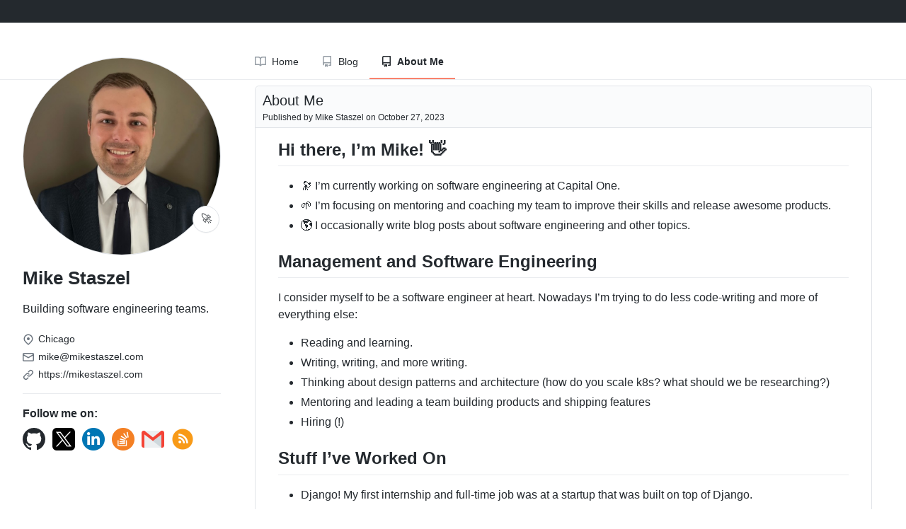

--- FILE ---
content_type: text/html; charset=utf-8
request_url: https://mikestaszel.com/about-me/
body_size: 6811
content:
<!DOCTYPE html>
<html lang="en-us">
<head>
    <meta charset="utf-8">
    <meta name="viewport" content="width=device-width">
    <script type="application/javascript" src='https://mikestaszel.com/js/theme-mode.js'></script>
    <link rel="stylesheet" href='https://mikestaszel.com/css/frameworks.min.css' />
    <link rel="stylesheet" href='https://mikestaszel.com/css/github.min.css' />
    <link rel="stylesheet" href='https://mikestaszel.com/css/github-style.css' />
    <link rel="stylesheet" href='https://mikestaszel.com/css/light.css' />
    <link rel="stylesheet" href='https://mikestaszel.com/css/dark.css' />
    <link rel="stylesheet" href='https://mikestaszel.com/css/syntax.css' />
    <title>About Me - Mike Staszel</title>
    
    <link rel="icon" type="image/x-icon" href='/images/favicon.png'>
    
    <meta name="theme-color" content="#1e2327">

    <meta name="description"
  content="Hi there, I’m Mike! 👋 🔭 I’m currently working on software engineering at Capital One. 🌱 I’m focusing on mentoring and coaching my team to improve their skills and release awesome products. 🌎 I occasionally write blog posts about software engineering and other topics. Management and Software Engineering I consider myself to be a software engineer at heart. Nowadays I’m trying to do less code-writing and more of everything else:" />
<meta name="keywords"
  content='engineering management, project management, agile, software development, team leadership, technical leadership, engineering metrics, performance management' />
<link rel="canonical" href="https://mikestaszel.com/about-me/" />


<meta name="twitter:card" content="summary" />
<meta name="twitter:title" content="About Me - Mike Staszel" />
<meta name="twitter:description"
  content="Hi there, I’m Mike! 👋 🔭 I’m currently working on software engineering at Capital One. 🌱 I’m focusing on mentoring and coaching my team to improve their skills and release awesome products. 🌎 I occasionally write blog posts about software engineering and other topics. Management and Software Engineering I consider myself to be a software engineer at heart. Nowadays I’m trying to do less code-writing and more of everything else:" />
<meta name="twitter:site" content="https://mikestaszel.com/" />
<meta name="twitter:creator" content="" />
<meta name="twitter:image"
  content="https://mikestaszel.com/">


<meta property="og:type" content="article" />
<meta property="og:title" content="About Me - Mike Staszel">
<meta property="og:description"
  content="Hi there, I’m Mike! 👋 🔭 I’m currently working on software engineering at Capital One. 🌱 I’m focusing on mentoring and coaching my team to improve their skills and release awesome products. 🌎 I occasionally write blog posts about software engineering and other topics. Management and Software Engineering I consider myself to be a software engineer at heart. Nowadays I’m trying to do less code-writing and more of everything else:" />
<meta property="og:url" content="https://mikestaszel.com/about-me/" />
<meta property="og:site_name" content="About Me" />
<meta property="og:image"
  content="https://mikestaszel.com/">
<meta property="og:image:width" content="2048">
<meta property="og:image:height" content="1024">

<meta property="article:published_time" content="2023-10-27 00:00:00 &#43;0000 UTC" />










<script async src="https://www.googletagmanager.com/gtag/js?id=G-47CRY4BZBB"></script>
<script>
  if (navigator.doNotTrack !== '1') {
    window.dataLayer = window.dataLayer || [];
    function gtag() { dataLayer.push(arguments); }
    gtag('js', new Date());

    gtag('config', 'G-47CRY4BZBB');
  }
</script>


</head>


<body>
  <div style="position: relative">
  <header class="Header js-details-container Details px-3 px-md-4 px-lg-5 flex-wrap flex-md-nowrap open Details--on">
  </header>
</div>

  






<div class="application-main">
  <main>
  
<div class="mt-4 position-sticky top-0 d-none d-md-block bg-white width-full border-bottom color-border-secondary"
  style="z-index:3;">
  <div class="container-xl px-3 px-md-4 px-lg-5">
    <div class="gutter-condensed gutter-lg flex-column flex-md-row d-flex">
      <div class="flex-shrink-0 col-12 col-md-3 mb-4 mb-md-0">
      </div>
      <div class="flex-shrink-0 col-12 col-md-9 mb-4 mb-md-0">
        <div class="UnderlineNav width-full box-shadow-none hx_UnderlineNav-with-profile-color-modes-banner">
          <nav class="UnderlineNav-body">
            <a class="UnderlineNav-item " href="https://mikestaszel.com/">
              <svg class="octicon octicon-book UnderlineNav-octicon hide-sm" height="16" viewBox="0 0 16 16"
                version="1.1" width="16">
                <path fill-rule="evenodd"
                  d="M0 1.75A.75.75 0 01.75 1h4.253c1.227 0 2.317.59 3 1.501A3.744 3.744 0 0111.006 1h4.245a.75.75 0 01.75.75v10.5a.75.75 0 01-.75.75h-4.507a2.25 2.25 0 00-1.591.659l-.622.621a.75.75 0 01-1.06 0l-.622-.621A2.25 2.25 0 005.258 13H.75a.75.75 0 01-.75-.75V1.75zm8.755 3a2.25 2.25 0 012.25-2.25H14.5v9h-3.757c-.71 0-1.4.201-1.992.572l.004-7.322zm-1.504 7.324l.004-5.073-.002-2.253A2.25 2.25 0 005.003 2.5H1.5v9h3.757a3.75 3.75 0 011.994.574z">
                </path>
              </svg>
              Home
            </a>
            <a class="UnderlineNav-item " href="https://mikestaszel.com/post/">
              <svg class="octicon octicon-repo UnderlineNav-octicon hide-sm" height="16" viewBox="0 0 16 16"
                version="1.1" width="16">
                <path fill-rule="evenodd"
                  d="M2 2.5A2.5 2.5 0 014.5 0h8.75a.75.75 0 01.75.75v12.5a.75.75 0 01-.75.75h-2.5a.75.75 0 110-1.5h1.75v-2h-8a1 1 0 00-.714 1.7.75.75 0 01-1.072 1.05A2.495 2.495 0 012 11.5v-9zm10.5-1V9h-8c-.356 0-.694.074-1 .208V2.5a1 1 0 011-1h8zM5 12.25v3.25a.25.25 0 00.4.2l1.45-1.087a.25.25 0 01.3 0L8.6 15.7a.25.25 0 00.4-.2v-3.25a.25.25 0 00-.25-.25h-3.5a.25.25 0 00-.25.25z">
                </path>
              </svg>
              Blog
            </a>
            <a class="UnderlineNav-item  selected " href="https://mikestaszel.com/about-me/">
              <svg class="octicon octicon-repo UnderlineNav-octicon hide-sm" height="16" viewBox="0 0 16 16"
                version="1.1" width="16">
                <path fill-rule="evenodd"
                  d="M2 2.5A2.5 2.5 0 014.5 0h8.75a.75.75 0 01.75.75v12.5a.75.75 0 01-.75.75h-2.5a.75.75 0 110-1.5h1.75v-2h-8a1 1 0 00-.714 1.7.75.75 0 01-1.072 1.05A2.495 2.495 0 012 11.5v-9zm10.5-1V9h-8c-.356 0-.694.074-1 .208V2.5a1 1 0 011-1h8zM5 12.25v3.25a.25.25 0 00.4.2l1.45-1.087a.25.25 0 01.3 0L8.6 15.7a.25.25 0 00.4-.2v-3.25a.25.25 0 00-.25-.25h-3.5a.25.25 0 00-.25.25z">
                </path>
              </svg>
              About Me
            </a>
          </nav>
        </div>
      </div>
    </div>
  </div>
</div>


<div class="container-xl px-3 px-md-4 px-lg-5">
  <div class="gutter-condensed gutter-lg flex-column flex-md-row d-flex">
    <div class="flex-shrink-0 col-12 col-md-3 mb-4 mb-md-0">
      <div class="h-card mt-md-n5" style="margin-top:24px">
        <div class="user-profile-sticky-bar js-user-profile-sticky-bar d-none d-md-block" id="headerStuck">
          <div class="user-profile-mini-vcard d-table">
            <span class="user-profile-mini-avatar d-table-cell v-align-middle lh-condensed-ultra pr-2">
              <img class="rounded-1 avatar-user" height="32" width="32" src="/images/avatar.png">
            </span>
            <span class="d-table-cell v-align-middle lh-condensed">
              <strong>Mike Staszel</strong>
            </span>
          </div>
        </div>
        <div class="clearfix d-flex d-md-block flex-items-center mb-4 mb-md-0">
          <div class="position-relative d-inline-block col-2 col-md-12 mr-3 mr-md-0 flex-shrink-0" style="z-index:4;">
            
            <a href="/">
              <img style="height:auto;" alt="Avatar" width="260" height="260" id="headerImg"
                class="avatar avatar-user width-full border bg-white" src="/images/avatar.png">
            </a>
            
            <div class="user-status-container position-relative hide-sm hide-md">
              <div class="f5 user-status-circle-badge-container">
                <div class="user-status-circle-badge d-inline-block lh-condensed-ultra p-2">
                  <div class="d-flex flex-items-center flex-items-stretch">
                    <div class="f6 lh-condensed user-status-header d-inline-flex user-status-emoji-only-header circle">
                      <div class="user-status-emoji-container flex-shrink-0 mr-2 d-flex flex-items-center flex-justify-center ">
                        <div><g-emoji class="g-emoji">🚀</g-emoji></div>
                      </div>
                    </div>
                  </div>
                </div>
              </div>
            </div>
          </div>

          <div
            class="vcard-names-container float-left col-10 col-md-12 pt-1 pt-md-3 pb-1 pb-md-3 js-sticky js-user-profile-sticky-fields"
            data-original-top="0px" style="position: sticky;">
            <h1 class="vcard-names pl-2 pl-md-0">
              <span class="p-name vcard-fullname d-block overflow-hidden">Mike Staszel</span>
            </h1>
          </div>
        </div>

        <div class="p-note user-profile-bio mb-3 js-user-profile-bio f4">
          <div>Building software engineering teams.</div>
        </div>

        <div class="d-flex flex-column">
          <div class="js-profile-editable-area d-flex flex-column d-md-block">
            <ul class="vcard-details">
              <li class="vcard-detail pt-1 css-truncate css-truncate-target hide-sm hide-md">
                <svg class="octicon octicon-location" viewBox="0 0 16 16" version="1.1" width="16" height="16">
                  <path fill-rule="evenodd"
                    d="M11.536 3.464a5 5 0 010 7.072L8 14.07l-3.536-3.535a5 5 0 117.072-7.072v.001zm1.06 8.132a6.5 6.5 0 10-9.192 0l3.535 3.536a1.5 1.5 0 002.122 0l3.535-3.536zM8 9a2 2 0 100-4 2 2 0 000 4z">
                  </path>
                </svg>
                <span class="p-label">Chicago</span>
              </li>
              <li class="vcard-detail pt-1 css-truncate css-truncate-target ">
                <svg class="octicon octicon-mail" viewBox="0 0 16 16" version="1.1" width="16" height="16">
                  <path fill-rule="evenodd"
                    d="M1.75 2A1.75 1.75 0 000 3.75v.736a.75.75 0 000 .027v7.737C0 13.216.784 14 1.75 14h12.5A1.75 1.75 0 0016 12.25v-8.5A1.75 1.75 0 0014.25 2H1.75zM14.5 4.07v-.32a.25.25 0 00-.25-.25H1.75a.25.25 0 00-.25.25v.32L8 7.88l6.5-3.81zm-13 1.74v6.441c0 .138.112.25.25.25h12.5a.25.25 0 00.25-.25V5.809L8.38 9.397a.75.75 0 01-.76 0L1.5 5.809z">
                  </path>
                </svg>
                <a class="u-email link-gray-dark " href="/cdn-cgi/l/email-protection#24494d4f4164494d4f41575045575e41480a474b49"><span class="__cf_email__" data-cfemail="a4c9cdcfc1e4c9cdcfc1d7d0c5d7dec1c88ac7cbc9">[email&#160;protected]</span></a>
              </li>
              

              <li class="vcard-detail pt-1 css-truncate css-truncate-target ">
                <svg class="octicon octicon-link" viewBox="0 0 16 16" version="1.1" width="16" height="16">
                  <path fill-rule="evenodd"
                    d="M7.775 3.275a.75.75 0 001.06 1.06l1.25-1.25a2 2 0 112.83 2.83l-2.5 2.5a2 2 0 01-2.83 0 .75.75 0 00-1.06 1.06 3.5 3.5 0 004.95 0l2.5-2.5a3.5 3.5 0 00-4.95-4.95l-1.25 1.25zm-4.69 9.64a2 2 0 010-2.83l2.5-2.5a2 2 0 012.83 0 .75.75 0 001.06-1.06 3.5 3.5 0 00-4.95 0l-2.5 2.5a3.5 3.5 0 004.95 4.95l1.25-1.25a.75.75 0 00-1.06-1.06l-1.25 1.25a2 2 0 01-2.83 0z">
                  </path>
                </svg>
                
                <a rel="nofollow me" class="link-gray-dark" href="https://mikestaszel.com">https://mikestaszel.com</a>
                
              </li>
            </ul>
          </div>
        </div>

        <div class="border-top color-border-secondary pt-3 mt-3 clearfix hide-sm hide-md">
          <h2 class="mb-2 h4">Follow me on:</h2>
          <div style="display:flex;justify-content:flex-start;flex-wrap:wrap;margin-bottom:3px;">
          
          <a style="margin: 0 10px 10px 0;" href="https://github.com/mk6502" target="_blank">
            <svg id="github-icon" viewBox="0 0 16 16" version="1.1" width="32" height="32" fill="#24292e">
              <path fill-rule="evenodd" d="M8 0C3.58 0 0 3.58 0 8c0 3.54 2.29 6.53 5.47 7.59.4.07.55-.17.55-.38 0-.19-.01-.82-.01-1.49-2.01.37-2.53-.49-2.69-.94-.09-.23-.48-.94-.82-1.13-.28-.15-.68-.52-.01-.53.63-.01 1.08.58 1.23.82.72 1.21 1.87.87 2.33.66.07-.52.28-.87.51-1.07-1.78-.2-3.64-.89-3.64-3.95 0-.87.31-1.59.82-2.15-.08-.2-.36-1.02.08-2.12 0 0 .67-.21 2.2.82.64-.18 1.32-.27 2-.27.68 0 1.36.09 2 .27 1.53-1.04 2.2-.82 2.2-.82.44 1.1.16 1.92.08 2.12.51.56.82 1.27.82 2.15 0 3.07-1.87 3.75-3.65 3.95.29.25.54.73.54 1.48 0 1.07-.01 1.93-.01 2.2 0 .21.15.46.55.38A8.013 8.013 0 0016 8c0-4.42-3.58-8-8-8z">
              </path>
            </svg>
          </a>
          <a style="margin: 0 10px 10px 0;" href="https://twitter.com/mk312x" target="_blank">
            <img alt="@twitter" width="32" height="32" src="/images/twitter.png" class="avatar">
          </a>
          <a style="margin: 0 10px 10px 0;" href="https://linkedin.com/in/mikestaszel" target="_blank">
            <img alt="@linkedin" width="32" height="32" src="/images/linkedin.png" class="avatar">
          </a>
          <a style="margin: 0 10px 10px 0;" href="https://stackoverflow.com/u/1591438" target="_blank">
            <img alt="@stackoverflow" width="32" height="32" src="/images/stackoverflow.png" class="avatar">
          </a>
          

          <a style="margin: 0 10px 10px 0;" href="/cdn-cgi/l/email-protection#d4b9bdbfb194b9bdbfb1a7a0b5a7aeb1b8fab7bbb9" target="_blank">
            <img alt="@Link2" width="32" height="32" src="/images/email.png" class="avatar">
          </a>
          <a style="margin: 0 10px 10px 0;" href="/index.xml" target="_blank">
            <img alt="@rss" width="32" height="32" src="/images/rss.png" class="avatar">
          </a>
          
         </div>
        </div>
      </div>
    </div>

    <div class="flex-shrink-0 col-12 col-md-9 mb-4 mb-md-0">

<div>
  <div class="position-relative">
        <div class="container-lg px-3 new-discussion-timeline">
      <div class="repository-content gist-content">
        <div>
          <div class="js-gist-file-update-container js-task-list-container file-box">
            <div id="file-pytest" class="file my-2">
              <div id="post-header" class="file-header d-flex flex-md-items-center flex-items-start sticky-header" style="z-index: 2">
                <div class=" d-flex flex-md-items-center flex-items-start flex-order-1 flex-auto">
                  <div class="f3 flex-auto pr-3 flex-order-2 flex-md-order-1 mt-2 mt-md-0">
                    <details-menu class="SelectMenu" id="toc-details" style="display: none;">
                      <div class="SelectMenu-modal rounded-3 mt-1" style="max-height: 340px;">
                        <div class="SelectMenu-list SelectMenu-list--borderless p-2" style="overscroll-behavior: contain;" id="toc-list">
                        </div>
                      </div>
                    </details-menu>
                    About Me
                    <div class="f6">Published by Mike Staszel on October 27, 2023</div>
                  </div>
                  <div class="file-actions flex-order-2 pt-0">
                    
                  </div>
                </div>
              </div>

              <div class="Box-body px-5 pb-5" style="z-index: 1">
                <article class="markdown-body entry-content container-lg"><h2 id="hi-there-im-mike-">Hi there, I’m Mike! 👋</h2>
<ul>
<li>🔭 I’m currently working on software engineering at Capital One.</li>
<li>🌱 I’m focusing on mentoring and coaching my team to improve their skills and release awesome products.</li>
<li>🌎 I occasionally write blog posts about software engineering and other topics.</li>
</ul>
<h2 id="management-and-software-engineering">Management and Software Engineering</h2>
<p>I consider myself to be a software engineer at heart. Nowadays I’m trying to do less code-writing and more of everything else:</p>
<ul>
<li>Reading and learning.</li>
<li>Writing, writing, and more writing.</li>
<li>Thinking about design patterns and architecture (how do you scale k8s? what should we be researching?)</li>
<li>Mentoring and leading a team building products and shipping features</li>
<li>Hiring (!)</li>
</ul>
<h2 id="stuff-ive-worked-on">Stuff I&rsquo;ve Worked On</h2>
<ul>
<li>Django! My first internship and full-time job was at a startup that was built on top of Django.</li>
<li>Built an Android app for fun. It was much easier than multiple failed attempts of creating an iOS app.</li>
<li>Machine Learning. Just scratched the surface. Data cleansing and feature engineering really is 95% of the job.</li>
<li>Built a CHIP-8 emulator. It plays Pong and that’s pretty much it. Maybe I’ll work on a Gameboy emulator next.</li>
<li>Spark, Hadoop, Hive. On-prem, on Azure, on GCP, on AWS — you name it. Now we’re running Spark on k8s. Also AWS EC2, EMR, ECS, EKS, Lambda, API Gateway, CodePipeline, VPC, IAM, CloudFormation, and plenty more acronyms.</li>
<li>Now, I’m an engineering manager, managing a team that does a lot of what I wrote about above!</li>
</ul>
<h2 id="everything-else">Everything Else</h2>
<p>My wife and I enjoy hiking, biking, traveling, and playing with our Shih Tzu.</p>
</article>
              </div>
            </div>
          </div>
        </div>
      </div>
    </div>

    <div class="mt-4">
      <div class="js-pinned-items-reorder-container">
        <h2 class="f4 mb-2 text-normal">
          Featured Posts
        </h2>
        <ol class="d-flex flex-wrap list-style-none gutter-condensed mb-4 js-pinned-items-reorder-list">
          
          <li class="col-12 col-md-6 col-lg-6 mb-3 d-flex flex-content-stretch">
            <div
              class="Box pinned-item-list-item d-flex p-3 width-full js-pinned-item-list-item public source reorderable sortable-button-item">
              <div class="pinned-item-list-item-content">
                <div class="d-flex width-full flex-items-center position-relative">
                  <svg class="octicon octicon-repo mr-2 text-gray flex-shrink-0" viewBox="0 0 16 16" version="1.1"
                    width="16" height="16">
                    <path fill-rule="evenodd"
                      d="M2 2.5A2.5 2.5 0 014.5 0h8.75a.75.75 0 01.75.75v12.5a.75.75 0 01-.75.75h-2.5a.75.75 0 110-1.5h1.75v-2h-8a1 1 0 00-.714 1.7.75.75 0 01-1.072 1.05A2.495 2.495 0 012 11.5v-9zm10.5-1V9h-8c-.356 0-.694.074-1 .208V2.5a1 1 0 011-1h8zM5 12.25v3.25a.25.25 0 00.4.2l1.45-1.087a.25.25 0 01.3 0L8.6 15.7a.25.25 0 00.4-.2v-3.25a.25.25 0 00-.25-.25h-3.5a.25.25 0 00-.25.25z">
                    </path>
                  </svg>
                  <a class="text-bold flex-auto min-width-0" href="https://mikestaszel.com/post/saving-money-on-spark-jobs-with-karpenter/">
                    <span class="repo" title="Saving Money on Spark Jobs With Karpenter">Saving Money on Spark Jobs With Karpenter</span>
                  </a>
                </div>

                <div name="summary" class="pinned-item-desc text-gray text-small d-block mt-2 mb-3">
                  A typical modern Spark stack nowadays most likely runs Spark jobs on a Kubernetes cluster, especially for heavy usage. Workloads are moving away from EMR on EC2 to either EMR on EKS or open-source Spark on EKS.
When you’re running Spark on EKS, you probably want to scale your Kubernetes nodes up and down as you need them. You might only need to run a few jobs per day, or you might need to run hundreds of jobs, each with different resource requirements.
                </div>

                <p class="mb-0 f6 text-gray">
                  
                  
                  <a href="/tags/aws" class="pinned-item-meta muted-link ">
                    <svg class="octicon octicon-tag" viewBox="0 0 16 16" version="1.1" width="16" height="16">
                      <path fill-rule="evenodd"
                        d="M2.5 7.775V2.75a.25.25 0 01.25-.25h5.025a.25.25 0 01.177.073l6.25 6.25a.25.25 0 010 .354l-5.025 5.025a.25.25 0 01-.354 0l-6.25-6.25a.25.25 0 01-.073-.177zm-1.5 0V2.75C1 1.784 1.784 1 2.75 1h5.025c.464 0 .91.184 1.238.513l6.25 6.25a1.75 1.75 0 010 2.474l-5.026 5.026a1.75 1.75 0 01-2.474 0l-6.25-6.25A1.75 1.75 0 011 7.775zM6 5a1 1 0 100 2 1 1 0 000-2z">
                      </path>
                    </svg>
                    aws
                  </a>
                  
                  <a href="/tags/development" class="pinned-item-meta muted-link ">
                    <svg class="octicon octicon-tag" viewBox="0 0 16 16" version="1.1" width="16" height="16">
                      <path fill-rule="evenodd"
                        d="M2.5 7.775V2.75a.25.25 0 01.25-.25h5.025a.25.25 0 01.177.073l6.25 6.25a.25.25 0 010 .354l-5.025 5.025a.25.25 0 01-.354 0l-6.25-6.25a.25.25 0 01-.073-.177zm-1.5 0V2.75C1 1.784 1.784 1 2.75 1h5.025c.464 0 .91.184 1.238.513l6.25 6.25a1.75 1.75 0 010 2.474l-5.026 5.026a1.75 1.75 0 01-2.474 0l-6.25-6.25A1.75 1.75 0 011 7.775zM6 5a1 1 0 100 2 1 1 0 000-2z">
                      </path>
                    </svg>
                    development
                  </a>
                  
                  <a href="/tags/kubernetes" class="pinned-item-meta muted-link ">
                    <svg class="octicon octicon-tag" viewBox="0 0 16 16" version="1.1" width="16" height="16">
                      <path fill-rule="evenodd"
                        d="M2.5 7.775V2.75a.25.25 0 01.25-.25h5.025a.25.25 0 01.177.073l6.25 6.25a.25.25 0 010 .354l-5.025 5.025a.25.25 0 01-.354 0l-6.25-6.25a.25.25 0 01-.073-.177zm-1.5 0V2.75C1 1.784 1.784 1 2.75 1h5.025c.464 0 .91.184 1.238.513l6.25 6.25a1.75 1.75 0 010 2.474l-5.026 5.026a1.75 1.75 0 01-2.474 0l-6.25-6.25A1.75 1.75 0 011 7.775zM6 5a1 1 0 100 2 1 1 0 000-2z">
                      </path>
                    </svg>
                    kubernetes
                  </a>
                  
                  
                </p>
              </div>
            </div>
          </li>
          
          <li class="col-12 col-md-6 col-lg-6 mb-3 d-flex flex-content-stretch">
            <div
              class="Box pinned-item-list-item d-flex p-3 width-full js-pinned-item-list-item public source reorderable sortable-button-item">
              <div class="pinned-item-list-item-content">
                <div class="d-flex width-full flex-items-center position-relative">
                  <svg class="octicon octicon-repo mr-2 text-gray flex-shrink-0" viewBox="0 0 16 16" version="1.1"
                    width="16" height="16">
                    <path fill-rule="evenodd"
                      d="M2 2.5A2.5 2.5 0 014.5 0h8.75a.75.75 0 01.75.75v12.5a.75.75 0 01-.75.75h-2.5a.75.75 0 110-1.5h1.75v-2h-8a1 1 0 00-.714 1.7.75.75 0 01-1.072 1.05A2.495 2.495 0 012 11.5v-9zm10.5-1V9h-8c-.356 0-.694.074-1 .208V2.5a1 1 0 011-1h8zM5 12.25v3.25a.25.25 0 00.4.2l1.45-1.087a.25.25 0 01.3 0L8.6 15.7a.25.25 0 00.4-.2v-3.25a.25.25 0 00-.25-.25h-3.5a.25.25 0 00-.25.25z">
                    </path>
                  </svg>
                  <a class="text-bold flex-auto min-width-0" href="https://mikestaszel.com/post/resetting-the-blog/">
                    <span class="repo" title="Resetting the Blog">Resetting the Blog</span>
                  </a>
                </div>

                <div name="summary" class="pinned-item-desc text-gray text-small d-block mt-2 mb-3">
                  Hi there, I’m Mike.
🔭 I’m currently working on big data engineering with Spark on k8s on AWS at iSpot.tv. 🌱 I’m focusing on mentoring and coaching my team to improve their skills and release awesome products. 🌎 I occasionally write blog posts about software engineering and other topics. Management and Software Engineering I consider myself to be a software engineer at heart. Nowadays I’m trying to do less code-writing and more of everything else:
                </div>

                <p class="mb-0 f6 text-gray">
                  
                  
                  <a href="/tags/development" class="pinned-item-meta muted-link ">
                    <svg class="octicon octicon-tag" viewBox="0 0 16 16" version="1.1" width="16" height="16">
                      <path fill-rule="evenodd"
                        d="M2.5 7.775V2.75a.25.25 0 01.25-.25h5.025a.25.25 0 01.177.073l6.25 6.25a.25.25 0 010 .354l-5.025 5.025a.25.25 0 01-.354 0l-6.25-6.25a.25.25 0 01-.073-.177zm-1.5 0V2.75C1 1.784 1.784 1 2.75 1h5.025c.464 0 .91.184 1.238.513l6.25 6.25a1.75 1.75 0 010 2.474l-5.026 5.026a1.75 1.75 0 01-2.474 0l-6.25-6.25A1.75 1.75 0 011 7.775zM6 5a1 1 0 100 2 1 1 0 000-2z">
                      </path>
                    </svg>
                    development
                  </a>
                  
                  
                </p>
              </div>
            </div>
          </li>
          
        </ol>
      </div>
    </div>

    <div id="pinned-items-modal-wrapper"></div>

  </div>
</div>

<div id="svg-tip" class="svg-tip svg-tip-one-line" style="pointer-events: none; display: none;">
</div>
    </div>
  </div>
</div>

<script data-cfasync="false" src="/cdn-cgi/scripts/5c5dd728/cloudflare-static/email-decode.min.js"></script><script>
window.onscroll = function (e) {
  const headerImg = document.querySelector('#headerImg');
  const headerStuck = document.querySelector('#headerStuck');
  if (headerImg.getBoundingClientRect().bottom <= 0) {
    headerStuck.classList.add('is-stuck');
    if (window.innerWidth >= 1280) {
      headerStuck.setAttribute('style', 'top: 12px;')
    } else {
      headerStuck.setAttribute('style', 'top: 0;')
    }
  } else {
    headerStuck.classList.remove('is-stuck');
  }
};

var style = localStorage.getItem('data-color-mode');
iconElement = document.getElementById('github-icon');
if (style == 'light') {
  iconElement.setAttribute('fill', '#24292e');
}
else {
  iconElement.removeAttribute('fill');
  iconElement.setAttribute('class', 'octicon');
  iconElement.setAttribute('color', '#f0f6fc');
}
</script>

  </main>
</div>


  <div class="footer container-xl width-full p-responsive">
  <div
    class="position-relative d-flex flex-row-reverse flex-lg-row flex-wrap flex-lg-nowrap flex-justify-center flex-lg-justify-between flex-sm-items-center pt-6 pb-2 mt-6 f6 text-gray border-top border-gray-light">
    <ul class="list-style-none d-flex flex-wrap col-12 flex-justify-center flex-lg-justify-between mb-2 mb-lg-0">
      
      <li class="mr-3 mr-lg-0">© 2025 Mike Staszel. All opinions are my own.</li>
      
    </ul>
  </div>
  <div class="d-flex flex-justify-center pb-6">
    <span class="f6 text-gray-light"></span>
  </div>
</div>

<script defer src="https://static.cloudflareinsights.com/beacon.min.js/vcd15cbe7772f49c399c6a5babf22c1241717689176015" integrity="sha512-ZpsOmlRQV6y907TI0dKBHq9Md29nnaEIPlkf84rnaERnq6zvWvPUqr2ft8M1aS28oN72PdrCzSjY4U6VaAw1EQ==" data-cf-beacon='{"version":"2024.11.0","token":"7876a5138052496abbaa710c3214afa9","r":1,"server_timing":{"name":{"cfCacheStatus":true,"cfEdge":true,"cfExtPri":true,"cfL4":true,"cfOrigin":true,"cfSpeedBrain":true},"location_startswith":null}}' crossorigin="anonymous"></script>
</body>

<script type="application/javascript" src="https://mikestaszel.com/js/github-style.js"></script>





</html>


--- FILE ---
content_type: application/javascript
request_url: https://mikestaszel.com/js/github-style.js
body_size: 3467
content:
const months = ['Jan', 'Feb', 'Mar', 'Apr', 'May', 'Jun', 'Jul', 'Aug', 'Sep', 'Oct', 'Nov', 'Dec'];
const monthsFull = ["January", "February", "March", "April", "May", "June", "July", "August", "September", "October", "November", "December"];
const now = new Date();
let contributions;

(() => {
  setRelativeTime();
  const dom = document.querySelector('#contributions');
  if (!dom) {
    return;
  }

  contributions = JSON.parse(dom.getAttribute('data'));
  let year = 0;
  for (const item of contributions) {
    item.publishDate = decodeURI(item.publishDate).replace(' ', 'T');
    item.date = new Date(item.publishDate);
    if (item.date.getFullYear() > year) {
      year = item.date.getFullYear();
    }
    item.title = decodeURI(item.title);
  }

  yearList();
  switchYear(year.toString());
})();

function switchYear(year) {
  let startDate;
  let endDate;
  if (year !== now.getFullYear().toString()) {
    const date = new Date(Number(year), 0, 1, 0, 0, 0, 0);
    startDate = new Date(date.getFullYear(), 0, 1);
    endDate = new Date(date.getFullYear(), 11, 31);
  } else {
    endDate = now;
    startDate = new Date(endDate.getTime() - 364 * 24 * 60 * 60 * 1000 - endDate.getDay() * 24 * 60 * 60 * 1000);
  }
  startDate.setHours(0, 0, 0, 0);
  endDate.setHours(23, 59, 59, 999);
  const posts = [];
  const ms = [];
  for (const item of contributions) {
    if (item.date >= startDate && item.date <= endDate) {
      posts.push(item);
      const time = item.date.getFullYear().toString() + "-" + item.date.getMonth().toString();
      if (!ms.includes(time)) {
        ms.push(time);
      }
    }
  }
  posts.sort((a, b) => { return b - a });
  document.querySelector('#posts-activity').innerHTML = '';
  for (const time of ms) {
    const node = document.createElement('div');
    const array = time.split("-");
    node.innerHTML = monthly(array[0], Number(array[1]), posts);
    document.querySelector('#posts-activity').appendChild(node);
  }

  graph(year, posts, startDate, endDate);

  const yearList = document.querySelectorAll('.js-year-link');
  for (const elem of yearList) {
    if (elem.innerText === year) {
      elem.classList.add('selected');
    } else {
      elem.classList.remove('selected');
    }
  }
}

function monthly(year, month, posts) {
  const monthPosts = posts.filter(post =>
    post.date.getFullYear().toString() === year && post.date.getMonth() === month
  );
  let liHtml = '';
  for (const post of monthPosts) {
    liHtml += `<li class="ml-0 py-1 d-flex">
    <div
      class="col-8 css-truncate css-truncate-target lh-condensed width-fit flex-auto min-width-0">
      <a href="${post.link}">${post.title}</a>
    </div>
    <time  title="This post was made on ${months[post.date.getMonth()]} ${post.date.getDate()}"
      class="col-2 text-right f6 text-gray-light pt-1">
      ${months[post.date.getMonth()]} ${post.date.getDate()}
    </time>
  </li>`;
  }
  return `
  <div class="contribution-activity-listing float-left col-12 col-lg-10">
    <div class="width-full pb-4">
      <h3 class="h6 pr-2 py-1 border-bottom mb-3" style="height: 14px;">
        <span class="color-bg-canvas pl-2 pr-3">${monthsFull[month]} <span
            class="text-gray">${monthPosts.length > 0 ? monthPosts[0].date.getFullYear() : year}</span></span>
      </h3>

      <div class="TimelineItem ">
        <div class="TimelineItem-badge ">
          <svg class="octicon octicon-repo-push" viewBox="0 0 16 16" version="1.1" width="16" height="16">
            <path fill-rule="evenodd"
              d="M1 2.5A2.5 2.5 0 013.5 0h8.75a.75.75 0 01.75.75v3.5a.75.75 0 01-1.5 0V1.5h-8a1 1 0 00-1 1v6.708A2.492 2.492 0 013.5 9h3.25a.75.75 0 010 1.5H3.5a1 1 0 100 2h5.75a.75.75 0 010 1.5H3.5A2.5 2.5 0 011 11.5v-9zm13.23 7.79a.75.75 0 001.06-1.06l-2.505-2.505a.75.75 0 00-1.06 0L9.22 9.229a.75.75 0 001.06 1.061l1.225-1.224v6.184a.75.75 0 001.5 0V9.066l1.224 1.224z">
            </path>
          </svg>
        </div>
        <div class="TimelineItem-body ">
          <details class="Details-element details-reset" open>
            <summary role="button" class="btn-link f4 muted-link no-underline lh-condensed width-full">
              <span class="color-text-primary ws-normal text-left">
                Created ${monthPosts.length} post${monthPosts.length > 1 ? 's' : ''}
              </span>
              <span class="d-inline-block float-right color-icon-secondary">
                <span class="Details-content--open float-right">
                  <svg class="octicon octicon-fold" viewBox="0 0 16 16" version="1.1" width="16" height="16">
                    <path fill-rule="evenodd"
                      d="M10.896 2H8.75V.75a.75.75 0 00-1.5 0V2H5.104a.25.25 0 00-.177.427l2.896 2.896a.25.25 0 00.354 0l2.896-2.896A.25.25 0 0010.896 2zM8.75 15.25a.75.75 0 01-1.5 0V14H5.104a.25.25 0 01-.177-.427l2.896-2.896a.25.25 0 01.354 0l2.896 2.896a.25.25 0 01-.177.427H8.75v1.25zm-6.5-6.5a.75.75 0 000-1.5h-.5a.75.75 0 000 1.5h.5zM6 8a.75.75 0 01-.75.75h-.5a.75.75 0 010-1.5h.5A.75.75 0 016 8zm2.25.75a.75.75 0 000-1.5h-.5a.75.75 0 000 1.5h.5zM12 8a.75.75 0 01-.75.75h-.5a.75.75 0 010-1.5h.5A.75.75 0 0112 8zm2.25.75a.75.75 0 000-1.5h-.5a.75.75 0 000 1.5h.5z">
                    </path>
                  </svg></span>
                <span class="Details-content--closed float-right"><svg class="octicon octicon-unfold"
                    viewBox="0 0 16 16" version="1.1" width="16" height="16">
                    <path fill-rule="evenodd"
                      d="M8.177.677l2.896 2.896a.25.25 0 01-.177.427H8.75v1.25a.75.75 0 01-1.5 0V4H5.104a.25.25 0 01-.177-.427L7.823.677a.25.25 0 01.354 0zM7.25 10.75a.75.75 0 011.5 0V12h2.146a.25.25 0 01.177.427l-2.896 2.896a.25.25 0 01-.354 0l-2.896-2.896A.25.25 0 015.104 12H7.25v-1.25zm-5-2a.75.75 0 000-1.5h-.5a.75.75 0 000 1.5h.5zM6 8a.75.75 0 01-.75.75h-.5a.75.75 0 010-1.5h.5A.75.75 0 016 8zm2.25.75a.75.75 0 000-1.5h-.5a.75.75 0 000 1.5h.5zM12 8a.75.75 0 01-.75.75h-.5a.75.75 0 010-1.5h.5A.75.75 0 0112 8zm2.25.75a.75.75 0 000-1.5h-.5a.75.75 0 000 1.5h.5z">
                    </path>
                  </svg>
                </span>
              </span>
            </summary>
            <div>
              <ul class="list-style-none mt-1">
                ${liHtml}
              </ul>
            </div>
          </details>
        </div>
      </div>
    </div>
  </div>`;
}

function yearList() {
  const years = [];
  for (const item of contributions) {
    const year = item.date.getFullYear();
    if (!years.includes(year)) {
      years.push(year);
    }
  }
  years.sort((a, b) => { return b - a });

  for (let i = 0; i < years.length; i++) {
    const year = years[i];
    const node = document.createElement('li');
    node.innerHTML = `<li><a class="js-year-link filter-item px-3 mb-2 py-2" onclick="switchYear('${year}')">${year}</a></li>`;
    document.querySelector('#year-list').appendChild(node);
  }
}

function graph(year, posts, startDate, endDate) {
  const postsStr = posts.length === 1 ? "post" : "posts";
  if (year === now.getFullYear().toString()) {
    document.querySelector('#posts-count').innerText = `${posts.length}  ${postsStr} in the last year`;
  } else {
    document.querySelector('#posts-count').innerText = `${posts.length}  ${postsStr} in ${year}`;
  }

  let html = ``;
  const count = {};
  for (const post of posts) {
    const date = `${post.date.getFullYear()}-${(post.date.getMonth() + 1).toString().padStart(2, '0')}-${post.date.getDate().toString().padStart(2, '0')}`;
    if (count[date] === undefined) {
      count[date] = 1;
    } else {
      count[date]++;
    }
  }
  const monthPos = [];
  let startMonth = -1;
  const weekday = startDate.getDay();
  for (let i = 0; i < 53; i++) {
    html += `<g transform="translate(${i * 16}, 0)">`;
    for (let j = 0; j < 7; j++) {
      const date = new Date(startDate.getTime() + (i * 7 + j - weekday) * 24 * 60 * 60 * 1000);
      const dataDate = `${date.getFullYear()}-${(date.getMonth() + 1).toString().padStart(2, '0')}-${date.getDate().toString().padStart(2, '0')}`;
      if (date < startDate || date > endDate) {
        continue;
      }

      if (j === 0) {
        if (i <= 51) {
          if (startMonth !== date.getMonth()) {
            monthPos.push(i);
            startMonth = date.getMonth();
          }
        }
      }

      let c;
      if (count[dataDate] === undefined) {
        c = 0;
      } else {
        c = count[dataDate];
      }
      let color;
      switch (c) {
        case 0:
          color = "var(--color-calendar-graph-day-bg)";
          break;
        case 1:
          color = "var(--color-calendar-graph-day-L1-bg)";
          break;
        case 2:
          color = "var(--color-calendar-graph-day-L2-bg)";
          break;
        case 3:
          color = "var(--color-calendar-graph-day-L3-bg)";
          break;
        default:
          color = "var(--color-calendar-graph-day-L4-bg)";
      }
      html += `<rect class="day" width="11" height="11" x="${16 - i}" y="${j * 15}"
      fill="${color}" onmouseover="svgTip(this, ${c}, '${dataDate}')" onmouseleave="hideTip()"></rect>`;
    }
    html += '</g>';
  }
  if (monthPos[1] - monthPos[0] < 2) {
    monthPos[0] = -1;
  }
  for (let i = 0; i < monthPos.length; i++) {
    const month = monthPos[i];
    if (month === -1) {
      continue;
    }
    html += `<text x="${15 * month + 16}" y="-9"
    class="month">${months[(i + startDate.getMonth()) % 12]}</text>`;
  }
  html += `
<text text-anchor="start" class="wday" dx="-10" dy="8"
style="display: none;">Sun</text>
<text text-anchor="start" class="wday" dx="-10" dy="25">Mon</text>
<text text-anchor="start" class="wday" dx="-10" dy="32"
style="display: none;">Tue</text>
<text text-anchor="start" class="wday" dx="-10" dy="56">Wed</text>
<text text-anchor="start" class="wday" dx="-10" dy="57"
style="display: none;">Thu</text>
<text text-anchor="start" class="wday" dx="-10" dy="85">Fri</text>
<text text-anchor="start" class="wday" dx="-10" dy="81"
style="display: none;">Sat</text>
`;
  document.querySelector('#graph-svg').innerHTML = html;
}

let svgElem = document.createElement('div');
svgElem.style.cssText = 'pointer-events: none; display: none;';
svgElem.classList.add(...["svg-tip", "svg-tip-one-line"]);
document.body.appendChild(svgElem);

function svgTip(elem, count, dateStr) {
  if (window.screen.width < 768) {
    return;
  }
  const rect = getCoords(elem);
  const date = new Date(dateStr);
  const dateFmt = `${months[date.getMonth()]} ${date.getDate()}, ${date.getFullYear()}`;
  if (count) {
    svgElem.innerHTML = `<strong>${count} posts</strong> on ${dateFmt}`;
  } else {
    svgElem.innerHTML = `<strong>No posts</strong> on ${dateFmt}`;
  }
  svgElem.style.display = 'block';
  const tipRect = svgElem.getBoundingClientRect();
  svgElem.style.top = `${rect.top - 50}px`;
  svgElem.style.left = `${rect.left - tipRect.width / 2 + rect.width / 2}px`;
}

function hideTip() {
  svgElem.style.display = 'none';
}

function getCoords(elem) {
  const box = elem.getBoundingClientRect();

  const body = document.body;
  const docEl = document.documentElement;

  const scrollTop = window.pageYOffset || docEl.scrollTop || body.scrollTop;
  const scrollLeft = window.pageXOffset || docEl.scrollLeft || body.scrollLeft;

  const clientTop = docEl.clientTop || body.clientTop || 0;
  const clientLeft = docEl.clientLeft || body.clientLeft || 0;

  const top = box.top + scrollTop - clientTop;
  const left = box.left + scrollLeft - clientLeft;

  return { top, left, width: box.width, height: box.height };
}

function relativeTime(dateStr) {
  const now = new Date();
  const date = new Date(dateStr);
  const diff = Math.floor((now.getTime() - date.getTime()) / 1000);
  const seconds = Math.floor(diff);
  const minutes = Math.floor(diff / 60);
  const hours = Math.floor(diff / 60 / 60);
  const days = Math.floor(diff / 60 / 60 / 24);
  if (seconds < 60) {
    return `${seconds} seconds ago`;
  }
  if (minutes < 60) {
    return `${minutes} minutes ago`;
  }
  if (hours < 24) {
    return `${hours} hours ago`;
  }
  if (days < 30) {
    return `${days} days ago`;
  }
  if (date.getFullYear() === now.getFullYear()) {
    return `${date.getDate()} ${months[date.getMonth()]}`;
  }
  return `${date.getDate()} ${months[date.getMonth()]} ${date.getFullYear()}`;
}

function setRelativeTime() {
  document.querySelectorAll('relative-time').forEach(elem => {
    const dateStr = elem.getAttribute('datetime');
    elem.innerHTML = relativeTime(dateStr);
    elem.setAttribute('title', new Date(dateStr).toLocaleString());
  });
}
